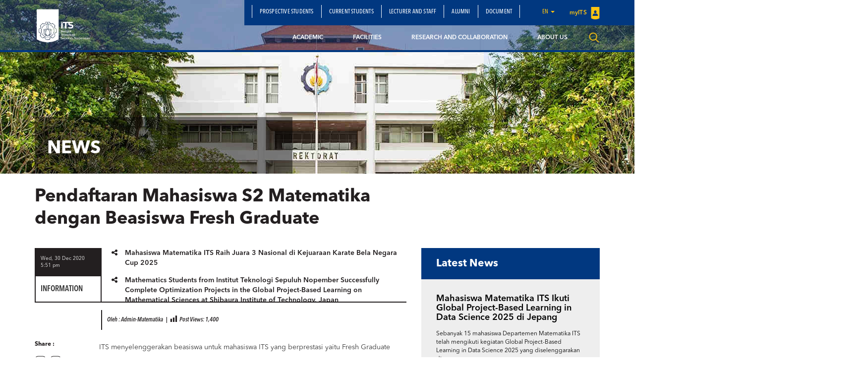

--- FILE ---
content_type: text/html; charset=UTF-8
request_url: https://www.its.ac.id/matematika/en/pendaftaran-mahasiswa-s2-matematika-dengan-beasiswa-fresh-graduate-2/
body_size: 14437
content:
<!DOCTYPE html>
<html lang="en">
<head>
    <meta charset="utf-8">
    <meta http-equiv="X-UA-Compatible" content="IE=edge">
    <meta name="viewport" content="width=device-width, initial-scale=1">
    <title>Pendaftaran Mahasiswa S2 Matematika dengan Beasiswa Fresh Graduate - Departemen Matematika ITS Departemen Matematika ITS -</title>
    <meta property="og:image" content="https://www.its.ac.id/matematika/wp-content/uploads/sites/42/2018/08/Beasiswa-1.jpg" />
    <meta name="format-detection" content="telephone=no" />
    <link rel="shortcut icon" href="https://www.its.ac.id/matematika/wp-content/themes/DepartmentITS/assets/img/favicon.png">
            <meta name='robots' content='index, follow, max-image-preview:large, max-snippet:-1, max-video-preview:-1' />
	<style>img:is([sizes="auto" i], [sizes^="auto," i]) { contain-intrinsic-size: 3000px 1500px }</style>
	    <script>
    window.chatbotConfig = {
        nonce: 'f80ad59515',
        ajaxUrl: 'https://www.its.ac.id/matematika/wp-admin/admin-ajax.php'
    };
    // console.log('Nonce loaded early:', window.chatbotConfig.nonce);
    </script>
    <link rel="alternate" href="https://www.its.ac.id/matematika/pendaftaran-mahasiswa-s2-matematika-dengan-beasiswa-fresh-graduate/" hreflang="id" />
<link rel="alternate" href="https://www.its.ac.id/matematika/en/pendaftaran-mahasiswa-s2-matematika-dengan-beasiswa-fresh-graduate-2/" hreflang="en" />

	<!-- This site is optimized with the Yoast SEO Premium plugin v26.2 (Yoast SEO v26.2) - https://yoast.com/wordpress/plugins/seo/ -->
	<meta name="description" content="ITS menyelenggerakan beasiswa untuk mahasiswa ITS yang berprestasi yaitu Fresh Graduate" />
	<link rel="canonical" href="https://www.its.ac.id/matematika/en/pendaftaran-mahasiswa-s2-matematika-dengan-beasiswa-fresh-graduate-2/" />
	<meta property="og:locale" content="en_US" />
	<meta property="og:locale:alternate" content="id_ID" />
	<meta property="og:type" content="article" />
	<meta property="og:title" content="Pendaftaran Mahasiswa S2 Matematika dengan Beasiswa Fresh Graduate" />
	<meta property="og:description" content="ITS menyelenggerakan beasiswa untuk mahasiswa ITS yang berprestasi yaitu Fresh Graduate" />
	<meta property="og:url" content="https://www.its.ac.id/matematika/en/pendaftaran-mahasiswa-s2-matematika-dengan-beasiswa-fresh-graduate-2/" />
	<meta property="og:site_name" content="Departemen Matematika ITS" />
	<meta property="article:published_time" content="2020-12-30T10:51:56+00:00" />
	<meta property="og:image" content="https://www.its.ac.id/matematika/wp-content/uploads/sites/42/2018/08/Beasiswa-1.jpg" />
	<meta property="og:image:width" content="2320" />
	<meta property="og:image:height" content="1550" />
	<meta property="og:image:type" content="image/jpeg" />
	<meta name="author" content="Admin-Matematika" />
	<meta name="twitter:card" content="summary_large_image" />
	<meta name="twitter:label1" content="Written by" />
	<meta name="twitter:data1" content="Admin-Matematika" />
	<meta name="twitter:label2" content="Est. reading time" />
	<meta name="twitter:data2" content="1 minute" />
	<script type="application/ld+json" class="yoast-schema-graph">{"@context":"https://schema.org","@graph":[{"@type":"WebPage","@id":"https://www.its.ac.id/matematika/en/pendaftaran-mahasiswa-s2-matematika-dengan-beasiswa-fresh-graduate-2/","url":"https://www.its.ac.id/matematika/en/pendaftaran-mahasiswa-s2-matematika-dengan-beasiswa-fresh-graduate-2/","name":"Pendaftaran Mahasiswa S2 Matematika dengan Beasiswa Fresh Graduate - Departemen Matematika ITS Departemen Matematika ITS -","isPartOf":{"@id":"https://www.its.ac.id/matematika/en/home/#website"},"primaryImageOfPage":{"@id":"https://www.its.ac.id/matematika/en/pendaftaran-mahasiswa-s2-matematika-dengan-beasiswa-fresh-graduate-2/#primaryimage"},"image":{"@id":"https://www.its.ac.id/matematika/en/pendaftaran-mahasiswa-s2-matematika-dengan-beasiswa-fresh-graduate-2/#primaryimage"},"thumbnailUrl":"https://www.its.ac.id/matematika/wp-content/uploads/sites/42/2018/08/Beasiswa-1.jpg","datePublished":"2020-12-30T10:51:56+00:00","author":{"@id":"https://www.its.ac.id/matematika/en/home/#/schema/person/dd82f416a8967f8adc60b945ebec57f0"},"description":"ITS menyelenggerakan beasiswa untuk mahasiswa ITS yang berprestasi yaitu Fresh Graduate","breadcrumb":{"@id":"https://www.its.ac.id/matematika/en/pendaftaran-mahasiswa-s2-matematika-dengan-beasiswa-fresh-graduate-2/#breadcrumb"},"inLanguage":"en-US","potentialAction":[{"@type":"ReadAction","target":["https://www.its.ac.id/matematika/en/pendaftaran-mahasiswa-s2-matematika-dengan-beasiswa-fresh-graduate-2/"]}]},{"@type":"ImageObject","inLanguage":"en-US","@id":"https://www.its.ac.id/matematika/en/pendaftaran-mahasiswa-s2-matematika-dengan-beasiswa-fresh-graduate-2/#primaryimage","url":"https://www.its.ac.id/matematika/wp-content/uploads/sites/42/2018/08/Beasiswa-1.jpg","contentUrl":"https://www.its.ac.id/matematika/wp-content/uploads/sites/42/2018/08/Beasiswa-1.jpg","width":2320,"height":1550},{"@type":"BreadcrumbList","@id":"https://www.its.ac.id/matematika/en/pendaftaran-mahasiswa-s2-matematika-dengan-beasiswa-fresh-graduate-2/#breadcrumb","itemListElement":[{"@type":"ListItem","position":1,"name":"Home","item":"https://www.its.ac.id/matematika/en/home/"},{"@type":"ListItem","position":2,"name":"Pendaftaran Mahasiswa S2 Matematika dengan Beasiswa Fresh Graduate"}]},{"@type":"WebSite","@id":"https://www.its.ac.id/matematika/en/home/#website","url":"https://www.its.ac.id/matematika/en/home/","name":"Departemen Matematika ITS","description":"Department of Mathematics ITS","alternateName":"Department of mathematics ITS","potentialAction":[{"@type":"SearchAction","target":{"@type":"EntryPoint","urlTemplate":"https://www.its.ac.id/matematika/en/home/?s={search_term_string}"},"query-input":{"@type":"PropertyValueSpecification","valueRequired":true,"valueName":"search_term_string"}}],"inLanguage":"en-US"},{"@type":"Person","@id":"https://www.its.ac.id/matematika/en/home/#/schema/person/dd82f416a8967f8adc60b945ebec57f0","name":"Admin-Matematika","image":{"@type":"ImageObject","inLanguage":"en-US","@id":"https://www.its.ac.id/matematika/en/home/#/schema/person/image/","url":"https://secure.gravatar.com/avatar/0f819f9e700d741d7f71c69b59adea47?s=96&d=mm&r=g","contentUrl":"https://secure.gravatar.com/avatar/0f819f9e700d741d7f71c69b59adea47?s=96&d=mm&r=g","caption":"Admin-Matematika"}}]}</script>
	<!-- / Yoast SEO Premium plugin. -->


<link rel="alternate" type="application/rss+xml" title="Departemen Matematika ITS &raquo; Feed" href="https://www.its.ac.id/matematika/en/feed/" />
<link rel="alternate" type="application/rss+xml" title="Departemen Matematika ITS &raquo; Comments Feed" href="https://www.its.ac.id/matematika/en/comments/feed/" />
<link rel="alternate" type="application/rss+xml" title="Departemen Matematika ITS &raquo; Pendaftaran Mahasiswa S2 Matematika dengan Beasiswa Fresh Graduate Comments Feed" href="https://www.its.ac.id/matematika/en/pendaftaran-mahasiswa-s2-matematika-dengan-beasiswa-fresh-graduate-2/feed/" />
<link rel='stylesheet' id='dashicons-css' href='https://www.its.ac.id/matematika/wp-includes/css/dashicons.min.css?ver=6.7.2' type='text/css' media='all' />
<link rel='stylesheet' id='post-views-counter-frontend-css' href='https://www.its.ac.id/matematika/wp-content/plugins/post-views-counter/css/frontend.min.css?ver=1.5.6' type='text/css' media='all' />
<link rel='stylesheet' id='chatbot-bundle-css' href='https://www.its.ac.id/matematika/wp-content/plugins/its-chatbot/assets/index-CJxHy5un.css?ver=1.0.0' type='text/css' media='all' />
<link rel='stylesheet' id='wp-block-library-css' href='https://www.its.ac.id/matematika/wp-includes/css/dist/block-library/style.min.css?ver=6.7.2' type='text/css' media='all' />
<style id='pdfemb-pdf-embedder-viewer-style-inline-css' type='text/css'>
.wp-block-pdfemb-pdf-embedder-viewer{max-width:none}

</style>
<style id='joinchat-button-style-inline-css' type='text/css'>
.wp-block-joinchat-button{border:none!important;text-align:center}.wp-block-joinchat-button figure{display:table;margin:0 auto;padding:0}.wp-block-joinchat-button figcaption{font:normal normal 400 .6em/2em var(--wp--preset--font-family--system-font,sans-serif);margin:0;padding:0}.wp-block-joinchat-button .joinchat-button__qr{background-color:#fff;border:6px solid #25d366;border-radius:30px;box-sizing:content-box;display:block;height:200px;margin:auto;overflow:hidden;padding:10px;width:200px}.wp-block-joinchat-button .joinchat-button__qr canvas,.wp-block-joinchat-button .joinchat-button__qr img{display:block;margin:auto}.wp-block-joinchat-button .joinchat-button__link{align-items:center;background-color:#25d366;border:6px solid #25d366;border-radius:30px;display:inline-flex;flex-flow:row nowrap;justify-content:center;line-height:1.25em;margin:0 auto;text-decoration:none}.wp-block-joinchat-button .joinchat-button__link:before{background:transparent var(--joinchat-ico) no-repeat center;background-size:100%;content:"";display:block;height:1.5em;margin:-.75em .75em -.75em 0;width:1.5em}.wp-block-joinchat-button figure+.joinchat-button__link{margin-top:10px}@media (orientation:landscape)and (min-height:481px),(orientation:portrait)and (min-width:481px){.wp-block-joinchat-button.joinchat-button--qr-only figure+.joinchat-button__link{display:none}}@media (max-width:480px),(orientation:landscape)and (max-height:480px){.wp-block-joinchat-button figure{display:none}}

</style>
<style id='classic-theme-styles-inline-css' type='text/css'>
/*! This file is auto-generated */
.wp-block-button__link{color:#fff;background-color:#32373c;border-radius:9999px;box-shadow:none;text-decoration:none;padding:calc(.667em + 2px) calc(1.333em + 2px);font-size:1.125em}.wp-block-file__button{background:#32373c;color:#fff;text-decoration:none}
</style>
<style id='global-styles-inline-css' type='text/css'>
:root{--wp--preset--aspect-ratio--square: 1;--wp--preset--aspect-ratio--4-3: 4/3;--wp--preset--aspect-ratio--3-4: 3/4;--wp--preset--aspect-ratio--3-2: 3/2;--wp--preset--aspect-ratio--2-3: 2/3;--wp--preset--aspect-ratio--16-9: 16/9;--wp--preset--aspect-ratio--9-16: 9/16;--wp--preset--color--black: #000000;--wp--preset--color--cyan-bluish-gray: #abb8c3;--wp--preset--color--white: #ffffff;--wp--preset--color--pale-pink: #f78da7;--wp--preset--color--vivid-red: #cf2e2e;--wp--preset--color--luminous-vivid-orange: #ff6900;--wp--preset--color--luminous-vivid-amber: #fcb900;--wp--preset--color--light-green-cyan: #7bdcb5;--wp--preset--color--vivid-green-cyan: #00d084;--wp--preset--color--pale-cyan-blue: #8ed1fc;--wp--preset--color--vivid-cyan-blue: #0693e3;--wp--preset--color--vivid-purple: #9b51e0;--wp--preset--gradient--vivid-cyan-blue-to-vivid-purple: linear-gradient(135deg,rgba(6,147,227,1) 0%,rgb(155,81,224) 100%);--wp--preset--gradient--light-green-cyan-to-vivid-green-cyan: linear-gradient(135deg,rgb(122,220,180) 0%,rgb(0,208,130) 100%);--wp--preset--gradient--luminous-vivid-amber-to-luminous-vivid-orange: linear-gradient(135deg,rgba(252,185,0,1) 0%,rgba(255,105,0,1) 100%);--wp--preset--gradient--luminous-vivid-orange-to-vivid-red: linear-gradient(135deg,rgba(255,105,0,1) 0%,rgb(207,46,46) 100%);--wp--preset--gradient--very-light-gray-to-cyan-bluish-gray: linear-gradient(135deg,rgb(238,238,238) 0%,rgb(169,184,195) 100%);--wp--preset--gradient--cool-to-warm-spectrum: linear-gradient(135deg,rgb(74,234,220) 0%,rgb(151,120,209) 20%,rgb(207,42,186) 40%,rgb(238,44,130) 60%,rgb(251,105,98) 80%,rgb(254,248,76) 100%);--wp--preset--gradient--blush-light-purple: linear-gradient(135deg,rgb(255,206,236) 0%,rgb(152,150,240) 100%);--wp--preset--gradient--blush-bordeaux: linear-gradient(135deg,rgb(254,205,165) 0%,rgb(254,45,45) 50%,rgb(107,0,62) 100%);--wp--preset--gradient--luminous-dusk: linear-gradient(135deg,rgb(255,203,112) 0%,rgb(199,81,192) 50%,rgb(65,88,208) 100%);--wp--preset--gradient--pale-ocean: linear-gradient(135deg,rgb(255,245,203) 0%,rgb(182,227,212) 50%,rgb(51,167,181) 100%);--wp--preset--gradient--electric-grass: linear-gradient(135deg,rgb(202,248,128) 0%,rgb(113,206,126) 100%);--wp--preset--gradient--midnight: linear-gradient(135deg,rgb(2,3,129) 0%,rgb(40,116,252) 100%);--wp--preset--font-size--small: 13px;--wp--preset--font-size--medium: 20px;--wp--preset--font-size--large: 36px;--wp--preset--font-size--x-large: 42px;--wp--preset--spacing--20: 0.44rem;--wp--preset--spacing--30: 0.67rem;--wp--preset--spacing--40: 1rem;--wp--preset--spacing--50: 1.5rem;--wp--preset--spacing--60: 2.25rem;--wp--preset--spacing--70: 3.38rem;--wp--preset--spacing--80: 5.06rem;--wp--preset--shadow--natural: 6px 6px 9px rgba(0, 0, 0, 0.2);--wp--preset--shadow--deep: 12px 12px 50px rgba(0, 0, 0, 0.4);--wp--preset--shadow--sharp: 6px 6px 0px rgba(0, 0, 0, 0.2);--wp--preset--shadow--outlined: 6px 6px 0px -3px rgba(255, 255, 255, 1), 6px 6px rgba(0, 0, 0, 1);--wp--preset--shadow--crisp: 6px 6px 0px rgba(0, 0, 0, 1);}:where(.is-layout-flex){gap: 0.5em;}:where(.is-layout-grid){gap: 0.5em;}body .is-layout-flex{display: flex;}.is-layout-flex{flex-wrap: wrap;align-items: center;}.is-layout-flex > :is(*, div){margin: 0;}body .is-layout-grid{display: grid;}.is-layout-grid > :is(*, div){margin: 0;}:where(.wp-block-columns.is-layout-flex){gap: 2em;}:where(.wp-block-columns.is-layout-grid){gap: 2em;}:where(.wp-block-post-template.is-layout-flex){gap: 1.25em;}:where(.wp-block-post-template.is-layout-grid){gap: 1.25em;}.has-black-color{color: var(--wp--preset--color--black) !important;}.has-cyan-bluish-gray-color{color: var(--wp--preset--color--cyan-bluish-gray) !important;}.has-white-color{color: var(--wp--preset--color--white) !important;}.has-pale-pink-color{color: var(--wp--preset--color--pale-pink) !important;}.has-vivid-red-color{color: var(--wp--preset--color--vivid-red) !important;}.has-luminous-vivid-orange-color{color: var(--wp--preset--color--luminous-vivid-orange) !important;}.has-luminous-vivid-amber-color{color: var(--wp--preset--color--luminous-vivid-amber) !important;}.has-light-green-cyan-color{color: var(--wp--preset--color--light-green-cyan) !important;}.has-vivid-green-cyan-color{color: var(--wp--preset--color--vivid-green-cyan) !important;}.has-pale-cyan-blue-color{color: var(--wp--preset--color--pale-cyan-blue) !important;}.has-vivid-cyan-blue-color{color: var(--wp--preset--color--vivid-cyan-blue) !important;}.has-vivid-purple-color{color: var(--wp--preset--color--vivid-purple) !important;}.has-black-background-color{background-color: var(--wp--preset--color--black) !important;}.has-cyan-bluish-gray-background-color{background-color: var(--wp--preset--color--cyan-bluish-gray) !important;}.has-white-background-color{background-color: var(--wp--preset--color--white) !important;}.has-pale-pink-background-color{background-color: var(--wp--preset--color--pale-pink) !important;}.has-vivid-red-background-color{background-color: var(--wp--preset--color--vivid-red) !important;}.has-luminous-vivid-orange-background-color{background-color: var(--wp--preset--color--luminous-vivid-orange) !important;}.has-luminous-vivid-amber-background-color{background-color: var(--wp--preset--color--luminous-vivid-amber) !important;}.has-light-green-cyan-background-color{background-color: var(--wp--preset--color--light-green-cyan) !important;}.has-vivid-green-cyan-background-color{background-color: var(--wp--preset--color--vivid-green-cyan) !important;}.has-pale-cyan-blue-background-color{background-color: var(--wp--preset--color--pale-cyan-blue) !important;}.has-vivid-cyan-blue-background-color{background-color: var(--wp--preset--color--vivid-cyan-blue) !important;}.has-vivid-purple-background-color{background-color: var(--wp--preset--color--vivid-purple) !important;}.has-black-border-color{border-color: var(--wp--preset--color--black) !important;}.has-cyan-bluish-gray-border-color{border-color: var(--wp--preset--color--cyan-bluish-gray) !important;}.has-white-border-color{border-color: var(--wp--preset--color--white) !important;}.has-pale-pink-border-color{border-color: var(--wp--preset--color--pale-pink) !important;}.has-vivid-red-border-color{border-color: var(--wp--preset--color--vivid-red) !important;}.has-luminous-vivid-orange-border-color{border-color: var(--wp--preset--color--luminous-vivid-orange) !important;}.has-luminous-vivid-amber-border-color{border-color: var(--wp--preset--color--luminous-vivid-amber) !important;}.has-light-green-cyan-border-color{border-color: var(--wp--preset--color--light-green-cyan) !important;}.has-vivid-green-cyan-border-color{border-color: var(--wp--preset--color--vivid-green-cyan) !important;}.has-pale-cyan-blue-border-color{border-color: var(--wp--preset--color--pale-cyan-blue) !important;}.has-vivid-cyan-blue-border-color{border-color: var(--wp--preset--color--vivid-cyan-blue) !important;}.has-vivid-purple-border-color{border-color: var(--wp--preset--color--vivid-purple) !important;}.has-vivid-cyan-blue-to-vivid-purple-gradient-background{background: var(--wp--preset--gradient--vivid-cyan-blue-to-vivid-purple) !important;}.has-light-green-cyan-to-vivid-green-cyan-gradient-background{background: var(--wp--preset--gradient--light-green-cyan-to-vivid-green-cyan) !important;}.has-luminous-vivid-amber-to-luminous-vivid-orange-gradient-background{background: var(--wp--preset--gradient--luminous-vivid-amber-to-luminous-vivid-orange) !important;}.has-luminous-vivid-orange-to-vivid-red-gradient-background{background: var(--wp--preset--gradient--luminous-vivid-orange-to-vivid-red) !important;}.has-very-light-gray-to-cyan-bluish-gray-gradient-background{background: var(--wp--preset--gradient--very-light-gray-to-cyan-bluish-gray) !important;}.has-cool-to-warm-spectrum-gradient-background{background: var(--wp--preset--gradient--cool-to-warm-spectrum) !important;}.has-blush-light-purple-gradient-background{background: var(--wp--preset--gradient--blush-light-purple) !important;}.has-blush-bordeaux-gradient-background{background: var(--wp--preset--gradient--blush-bordeaux) !important;}.has-luminous-dusk-gradient-background{background: var(--wp--preset--gradient--luminous-dusk) !important;}.has-pale-ocean-gradient-background{background: var(--wp--preset--gradient--pale-ocean) !important;}.has-electric-grass-gradient-background{background: var(--wp--preset--gradient--electric-grass) !important;}.has-midnight-gradient-background{background: var(--wp--preset--gradient--midnight) !important;}.has-small-font-size{font-size: var(--wp--preset--font-size--small) !important;}.has-medium-font-size{font-size: var(--wp--preset--font-size--medium) !important;}.has-large-font-size{font-size: var(--wp--preset--font-size--large) !important;}.has-x-large-font-size{font-size: var(--wp--preset--font-size--x-large) !important;}
:where(.wp-block-post-template.is-layout-flex){gap: 1.25em;}:where(.wp-block-post-template.is-layout-grid){gap: 1.25em;}
:where(.wp-block-columns.is-layout-flex){gap: 2em;}:where(.wp-block-columns.is-layout-grid){gap: 2em;}
:root :where(.wp-block-pullquote){font-size: 1.5em;line-height: 1.6;}
</style>
<link rel='stylesheet' id='js_composer_front-css' href='https://www.its.ac.id/matematika/wp-content/plugins/js_composer/assets/css/js_composer.min.css?ver=5.1.1' type='text/css' media='all' />
<link rel='stylesheet' id='bootstrap-css' href='https://www.its.ac.id/matematika/wp-content/themes/DepartmentITS/assets/css/bootstrap.min.css?ver=3.3.7' type='text/css' media='all' />
<link rel='stylesheet' id='owl-carousel-css' href='https://www.its.ac.id/matematika/wp-content/themes/DepartmentITS/assets/css/owl.carousel.css?ver=1.0.0' type='text/css' media='all' />
<link rel='stylesheet' id='owl-theme-css' href='https://www.its.ac.id/matematika/wp-content/themes/DepartmentITS/assets/css/owl.theme.css?ver=1.0.0' type='text/css' media='all' />
<link rel='stylesheet' id='basic-style-css' href='https://www.its.ac.id/matematika/wp-content/themes/DepartmentITS/assets/css/style.css?ver=1.0.0' type='text/css' media='all' />
<link rel='stylesheet' id='news-style-css' href='https://www.its.ac.id/matematika/wp-content/themes/DepartmentITS/assets/css/news.css?ver=1.0.0' type='text/css' media='all' />
<link rel='stylesheet' id='global-style-css' href='https://www.its.ac.id/matematika/wp-content/themes/DepartmentITS/assets/css/style-global.css?ver=1.0.0' type='text/css' media='all' />
<link rel='stylesheet' id='vc-custom-style-css' href='https://www.its.ac.id/matematika/wp-content/themes/DepartmentITS/assets/css/vc-custom-components.css?ver=1.0.0' type='text/css' media='all' />
<link rel='stylesheet' id='font-awesome-css' href='https://www.its.ac.id/matematika/wp-content/plugins/js_composer/assets/lib/bower/font-awesome/css/font-awesome.min.css?ver=5.1.1' type='text/css' media='all' />
<link rel='stylesheet' id='fancybox-css' href='https://www.its.ac.id/matematika/wp-content/themes/DepartmentITS/assets/css/jquery.fancybox.min.css?ver=3.1.20' type='text/css' media='all' />
<link rel='stylesheet' id='animate-css' href='https://www.its.ac.id/matematika/wp-content/themes/DepartmentITS/assets/css/animate.min.css?ver=3.5.1' type='text/css' media='all' />
<link rel='stylesheet' id='its-css' href='https://www.its.ac.id/matematika/wp-content/themes/DepartmentITS/assets/css/its.css?ver=1.0.0' type='text/css' media='all' />
<link rel='stylesheet' id='its-spacing-css' href='https://www.its.ac.id/matematika/wp-content/themes/DepartmentITS/assets/css/its-spacing.css?ver=1.0.0' type='text/css' media='all' />
<link rel='stylesheet' id='its-text-css' href='https://www.its.ac.id/matematika/wp-content/themes/DepartmentITS/assets/css/its-text.css?ver=1.0.0' type='text/css' media='all' />
<link rel='stylesheet' id='wp-pagenavi-css' href='https://www.its.ac.id/matematika/wp-content/plugins/wp-pagenavi/pagenavi-css.css?ver=2.70' type='text/css' media='all' />
<link rel='stylesheet' id='tablepress-default-css' href='https://www.its.ac.id/matematika/wp-content/plugins/tablepress/css/build/default.css?ver=3.1' type='text/css' media='all' />
<link rel='stylesheet' id='js_composer_custom_css-css' href='//www.its.ac.id/matematika/wp-content/uploads/sites/42/js_composer/custom.css?ver=5.1.1' type='text/css' media='all' />
<link rel='stylesheet' id='ms_global_search_css_style-css' href='https://www.its.ac.id/matematika/wp-content/plugins/multisite-global-search/style.css?ver=6.7.2' type='text/css' media='all' />
<script type="text/javascript" src="https://www.its.ac.id/matematika/wp-includes/js/jquery/jquery.min.js?ver=3.7.1" id="jquery-core-js"></script>
<script type="text/javascript" src="https://www.its.ac.id/matematika/wp-includes/js/jquery/jquery-migrate.min.js?ver=3.4.1" id="jquery-migrate-js"></script>
<link rel="https://api.w.org/" href="https://www.its.ac.id/matematika/wp-json/" /><link rel="alternate" title="JSON" type="application/json" href="https://www.its.ac.id/matematika/wp-json/wp/v2/posts/7282" /><link rel="EditURI" type="application/rsd+xml" title="RSD" href="https://www.its.ac.id/matematika/xmlrpc.php?rsd" />
<link rel='shortlink' href='https://www.its.ac.id/matematika/?p=7282' />
<link rel="alternate" title="oEmbed (JSON)" type="application/json+oembed" href="https://www.its.ac.id/matematika/wp-json/oembed/1.0/embed?url=https%3A%2F%2Fwww.its.ac.id%2Fmatematika%2Fen%2Fpendaftaran-mahasiswa-s2-matematika-dengan-beasiswa-fresh-graduate-2%2F" />
<link rel="alternate" title="oEmbed (XML)" type="text/xml+oembed" href="https://www.its.ac.id/matematika/wp-json/oembed/1.0/embed?url=https%3A%2F%2Fwww.its.ac.id%2Fmatematika%2Fen%2Fpendaftaran-mahasiswa-s2-matematika-dengan-beasiswa-fresh-graduate-2%2F&#038;format=xml" />
<!-- HFCM by 99 Robots - Snippet # 1: Google Analytics Matematika -->
<!-- Google tag (gtag.js) -->
<script async src="https://www.googletagmanager.com/gtag/js?id=G-NY7148TMPD"></script>
<script>
  window.dataLayer = window.dataLayer || [];
  function gtag(){dataLayer.push(arguments);}
  gtag('js', new Date());

  gtag('config', 'G-NY7148TMPD');
</script>
<!-- /end HFCM by 99 Robots -->
<meta http-equiv="X-Content-Type-Options" content="nosniff">
<!-- Analytics by WP Statistics - https://wp-statistics.com -->
<meta name="generator" content="Powered by Visual Composer - drag and drop page builder for WordPress."/>
<!--[if lte IE 9]><link rel="stylesheet" type="text/css" href="https://www.its.ac.id/matematika/wp-content/plugins/js_composer/assets/css/vc_lte_ie9.min.css" media="screen"><![endif]--><noscript><style>.lazyload[data-src]{display:none !important;}</style></noscript><style>.lazyload{background-image:none !important;}.lazyload:before{background-image:none !important;}</style><link rel="icon" href="https://www.its.ac.id/matematika/wp-content/uploads/sites/42/2018/03/cropped-logo_matematika-its-1-32x32.png" sizes="32x32" />
<link rel="icon" href="https://www.its.ac.id/matematika/wp-content/uploads/sites/42/2018/03/cropped-logo_matematika-its-1-192x192.png" sizes="192x192" />
<link rel="apple-touch-icon" href="https://www.its.ac.id/matematika/wp-content/uploads/sites/42/2018/03/cropped-logo_matematika-its-1-180x180.png" />
<meta name="msapplication-TileImage" content="https://www.its.ac.id/matematika/wp-content/uploads/sites/42/2018/03/cropped-logo_matematika-its-1-270x270.png" />
<noscript><style> .wpb_animate_when_almost_visible { opacity: 1; }</style></noscript></head>
<body class="post-template-default single single-post postid-7282 single-format-standard wpb-js-composer js-comp-ver-5.1.1 vc_responsive">
<div class="section-menu">
    <nav class="navbar navbar-default">
        <div class="container container-header">
            <div class="navbar-header">
                <button type="button" class="navbar-toggle collapsed" data-toggle="collapse" data-target="#bs-example-navbar-collapse-1" aria-expanded="false">
                    <span class="sr-only">Toggle navigation</span>
                    <span class="icon-bar"></span>
                    <span class="icon-bar"></span>
                    <span class="icon-bar"></span>
                </button>
                <a class="navbar-brand" href="https://www.its.ac.id/matematika/">
                    <img src="[data-uri]" class="logo lazyload" data-src="https://www.its.ac.id/matematika/wp-content/themes/DepartmentITS/assets/img/logo.png" decoding="async" data-eio-rwidth="1400" data-eio-rheight="902"><noscript><img src="https://www.its.ac.id/matematika/wp-content/themes/DepartmentITS/assets/img/logo.png" class="logo" data-eio="l"></noscript>
                </a>
<!--                <a class="navbar-brand second" href="--><!--">-->
<!--                    <img src="[data-uri]" class="logo lazyload" data-src="http://--!--" decoding="async"><noscript><img src="--><!--" class="logo" data-eio="l"></noscript>-->
<!--                </a>-->
            </div>

            <div class="collapse navbar-collapse" id="bs-example-navbar-collapse-1">
                <div class="clearfix">
                    <ul id="menu-menu-duaenglish" class="nav navbar-nav secondary-top-menu"><li id="menu-item-3095" class="menu-item menu-item-type-post_type menu-item-object-page menu-item-3095"><a href="https://www.its.ac.id/matematika/en/prospective-students/">Prospective Students</a></li>
<li id="menu-item-3096" class="menu-item menu-item-type-post_type menu-item-object-page menu-item-3096"><a href="https://www.its.ac.id/matematika/en/student/">Current Students</a></li>
<li id="menu-item-3097" class="menu-item menu-item-type-post_type menu-item-object-page menu-item-3097"><a href="https://www.its.ac.id/matematika/en/lecturer-and-staff/">Lecturer and Staff</a></li>
<li id="menu-item-3129" class="menu-item menu-item-type-post_type menu-item-object-page menu-item-3129"><a href="https://www.its.ac.id/matematika/en/alumni-2/">Alumni</a></li>
<li id="menu-item-6693" class="menu-item menu-item-type-post_type menu-item-object-page menu-item-6693"><a href="https://www.its.ac.id/matematika/en/document/">Document</a></li>
<li class="dropdown dropdown-language-main ">
                        <a href="#" class="dropdown-toggle" data-toggle="dropdown" role="button" aria-haspopup="true" aria-expanded="false">en <span class="caret"></span></a>
                        <ul class="dropdown-menu dropdown-language">
                            <li><a href="https://www.its.ac.id/matematika/pendaftaran-mahasiswa-s2-matematika-dengan-beasiswa-fresh-graduate/" >Bahasa Indonesia</a></li><li><a href="javascript:;">English</a></li>
                        </ul>
                    </li>
                    <li class="login">
                        <a href="https://my.its.ac.id/" target="_blank">
                            myITS <img src="[data-uri]" data-src="https://www.its.ac.id/matematika/wp-content/themes/DepartmentITS/assets/img/icons/logo-login.png" decoding="async" class="lazyload" data-eio-rwidth="18" data-eio-rheight="25"><noscript><img src="https://www.its.ac.id/matematika/wp-content/themes/DepartmentITS/assets/img/icons/logo-login.png" data-eio="l"></noscript>
                        </a>
                    </li></ul>                </div>
                <ul id="menu-menu-utama-english" class="nav navbar-nav main-menu pull-right"><li id="menu-item-3092" class="menu-item menu-item-type-post_type menu-item-object-page menu-item-has-children menu-item-3092 dropdown mega-dropdown"><a title="Academic" href="https://www.its.ac.id/matematika/en/academic/" data-toggle="dropdown" class="dropdown-toggle disabled" aria-haspopup="true">Academic </a> <div class="submenu-plus visible-xs"><i class="fa fa-plus" aria-hidden="true"></i></div>
<ul role="menu" class=" dropdown-menu mega-dropdown-menu">
								<div class="container">

									<div class="row">

										<div class="container-sub-mega-menu">

											<div class="menu-mega">
	<li id="menu-item-3106" class="menu-item menu-item-type-post_type menu-item-object-page menu-item-3106"><a title="Study Program" href="https://www.its.ac.id/matematika/en/academic/study-program/">Study Program</a></li>
	<li id="menu-item-3107" class="menu-item menu-item-type-post_type menu-item-object-page menu-item-3107"><a title="Regulations and Information" href="https://www.its.ac.id/matematika/en/academic/regulations-and-information/">Regulations and Information</a></li>
	<li id="menu-item-9411" class="menu-item menu-item-type-post_type menu-item-object-page menu-item-9411"><a title="Merdeka Belajar Kampus Merdeka" href="https://www.its.ac.id/matematika/en/academic/merdeka-belajar-kampus-merdeka2/">Merdeka Belajar Kampus Merdeka</a></li>
</ul>
</li>
<li id="menu-item-3093" class="menu-item menu-item-type-post_type menu-item-object-page menu-item-has-children menu-item-3093 dropdown mega-dropdown"><a title="Facilities" href="https://www.its.ac.id/matematika/en/facilities/" data-toggle="dropdown" class="dropdown-toggle disabled" aria-haspopup="true">Facilities </a> <div class="submenu-plus visible-xs"><i class="fa fa-plus" aria-hidden="true"></i></div>
<ul role="menu" class=" dropdown-menu mega-dropdown-menu">
								<div class="container">

									<div class="row">

										<div class="container-sub-mega-menu">

											<div class="menu-mega">
	<li id="menu-item-3110" class="menu-item menu-item-type-post_type menu-item-object-page menu-item-3110"><a title="Laboratories" href="https://www.its.ac.id/matematika/en/facilities/laboratory/">Laboratories</a></li>
	<li id="menu-item-3112" class="menu-item menu-item-type-post_type menu-item-object-page menu-item-3112"><a title="Library" href="https://www.its.ac.id/matematika/en/facilities/library/">Library</a></li>
	<li id="menu-item-3111" class="menu-item menu-item-type-post_type menu-item-object-page menu-item-3111"><a title="Classrooms" href="https://www.its.ac.id/matematika/en/facilities/class/">Classrooms</a></li>
	<li id="menu-item-3420" class="menu-item menu-item-type-post_type menu-item-object-page menu-item-3420"><a title="Seminar Room" href="https://www.its.ac.id/matematika/en/facilities/seminar-room/">Seminar Room</a></li>
	<li id="menu-item-7591" class="menu-item menu-item-type-post_type menu-item-object-page menu-item-7591"><a title="Occupational Safety and Health" href="https://www.its.ac.id/matematika/en/facilities/occupational-safety-and-health/">Occupational Safety and Health</a></li>
</ul>
</li>
<li id="menu-item-3103" class="menu-item menu-item-type-post_type menu-item-object-page menu-item-has-children menu-item-3103 dropdown mega-dropdown"><a title="Research and Collaboration" href="https://www.its.ac.id/matematika/en/research-and-collaboration/" data-toggle="dropdown" class="dropdown-toggle disabled" aria-haspopup="true">Research and Collaboration </a> <div class="submenu-plus visible-xs"><i class="fa fa-plus" aria-hidden="true"></i></div>
<ul role="menu" class=" dropdown-menu mega-dropdown-menu">
								<div class="container">

									<div class="row">

										<div class="container-sub-mega-menu">

											<div class="menu-mega">
	<li id="menu-item-3114" class="menu-item menu-item-type-post_type menu-item-object-page menu-item-3114"><a title="Research Areas" href="https://www.its.ac.id/matematika/en/research-and-collaboration/research-areas/">Research Areas</a></li>
	<li id="menu-item-3115" class="menu-item menu-item-type-post_type menu-item-object-page menu-item-3115"><a title="Scientific Publication" href="https://www.its.ac.id/matematika/en/research-and-collaboration/scientific-publication/">Scientific Publication</a></li>
	<li id="menu-item-3116" class="menu-item menu-item-type-post_type menu-item-object-page menu-item-3116"><a title="Collaborations" href="https://www.its.ac.id/matematika/en/research-and-collaboration/collaboration/">Collaborations</a></li>
	<li id="menu-item-3209" class="menu-item menu-item-type-post_type menu-item-object-page menu-item-3209"><a title="Conference" href="https://www.its.ac.id/matematika/en/research-and-collaboration/conference/">Conference</a></li>
	<li id="menu-item-3210" class="menu-item menu-item-type-post_type menu-item-object-page menu-item-3210"><a title="Scientific Journals" href="https://www.its.ac.id/matematika/en/research-and-collaboration/scientific-journals/">Scientific Journals</a></li>
</ul>
</li>
<li id="menu-item-3104" class="menu-item menu-item-type-post_type menu-item-object-page menu-item-has-children menu-item-3104 dropdown mega-dropdown"><a title="About Us" href="https://www.its.ac.id/matematika/en/about-us/" data-toggle="dropdown" class="dropdown-toggle disabled" aria-haspopup="true">About Us </a> <div class="submenu-plus visible-xs"><i class="fa fa-plus" aria-hidden="true"></i></div>
<ul role="menu" class=" dropdown-menu mega-dropdown-menu">
								<div class="container">

									<div class="row">

										<div class="container-sub-mega-menu">

											<div class="menu-mega">
	<li id="menu-item-3217" class="menu-item menu-item-type-post_type menu-item-object-page menu-item-3217"><a title="Greeting From Head of Department" href="https://www.its.ac.id/matematika/en/about-us/greeting-from-head-of-department/">Greeting From Head of Department</a></li>
	<li id="menu-item-3120" class="menu-item menu-item-type-post_type menu-item-object-page menu-item-3120"><a title="Vision and Mission" href="https://www.its.ac.id/matematika/en/about-us/vision-and-mission/">Vision and Mission</a></li>
	<li id="menu-item-3121" class="menu-item menu-item-type-post_type menu-item-object-page menu-item-3121"><a title="Certificate and Accreditation" href="https://www.its.ac.id/matematika/en/about-us/certificate-and-accreditation/">Certificate and Accreditation</a></li>
	<li id="menu-item-3122" class="menu-item menu-item-type-post_type menu-item-object-page menu-item-3122"><a title="Cooperation" href="https://www.its.ac.id/matematika/en/about-us/cooperation/">Cooperation</a></li>
	<li id="menu-item-3123" class="menu-item menu-item-type-post_type menu-item-object-page menu-item-3123"><a title="History" href="https://www.its.ac.id/matematika/en/about-us/history/">History</a></li>
	<li id="menu-item-3124" class="menu-item menu-item-type-post_type menu-item-object-page menu-item-3124"><a title="Department in Numbers" href="https://www.its.ac.id/matematika/en/about-us/department-in-numbers/">Department in Numbers</a></li>
	<li id="menu-item-3125" class="menu-item menu-item-type-post_type menu-item-object-page menu-item-3125"><a title="Achievements" href="https://www.its.ac.id/matematika/en/about-us/achievements/">Achievements</a></li>
</ul>
</li>
</ul>            </div>
                        <div class="seaching-container">
                <a href="javascript:;" class="show-searching">
                    <img src="[data-uri]" data-src="https://www.its.ac.id/matematika/wp-content/themes/DepartmentITS/assets/img/icons/ic_search_yellow.png" decoding="async" class="lazyload" data-eio-rwidth="24" data-eio-rheight="24"><noscript><img src="https://www.its.ac.id/matematika/wp-content/themes/DepartmentITS/assets/img/icons/ic_search_yellow.png" data-eio="l"></noscript>
                </a>
                <a href="javascript:;" class="hide-searching" style="display: none;">
                    <img src="[data-uri]" data-src="https://www.its.ac.id/matematika/wp-content/themes/DepartmentITS/assets/img/icons/ic_close_yellow.png" decoding="async" class="lazyload" data-eio-rwidth="24" data-eio-rheight="24"><noscript><img src="https://www.its.ac.id/matematika/wp-content/themes/DepartmentITS/assets/img/icons/ic_close_yellow.png" data-eio="l"></noscript>
                </a>
            </div>
                    </div>
    </nav>
</div>
<div class="sc_search" style="display: none;">
    <form action="Select a page:" id="search-form" method="get">
        <div id="custom-search-input">
            <div class="input-group">
                <input type="text" class="search-query form-control" name="mssearch" id="mssearch" placeholder="Type keywords..."/>
                <input type="hidden" id="_" name="msp" value="1">
                <input type="hidden" id="ms-global-search_221273546" name="mswhere" value="all">
                <span class="input-group-btn">
                    <button class="btn btn-danger" type="submit">
                        <img src="[data-uri]" data-src="https://www.its.ac.id/matematika/wp-content/themes/DepartmentITS/assets/img/icons/ic_search_blue.png" decoding="async" class="lazyload" data-eio-rwidth="24" data-eio-rheight="24"><noscript><img src="https://www.its.ac.id/matematika/wp-content/themes/DepartmentITS/assets/img/icons/ic_search_blue.png" data-eio="l"></noscript>
                    </button>
                </span>
            </div>
        </div>
    </form>
</div>

    <header class="header-img" style="background:url('https://www.its.ac.id/matematika/wp-content/themes/DepartmentITS/assets/img/slider-1.jpg'); background-size:cover;">
        <div class="container">
            <div class="row">
                <div class="col-sm-6 col-left-padding-50">
                    <div class="headtitle">
                        <h2 class="title">News</h2>
                    </div>
                </div>
            </div>
        </div>
    </header>
    <div class="section_single">
        <div class="container">
            <div class="row">
                <div class="col-sm-8">
                    <div class="title-news">
                        <h1>
                            Pendaftaran Mahasiswa S2 Matematika dengan Beasiswa Fresh Graduate                        </h1>
                    </div>
                </div>
            </div>
            <div class="row">
                <div class="col-sm-8">
                    <div class="box-category">
                        <div class="date-container">
                            <div class="date">Wed, 30 Dec 2020</div>
                            <div class="time">5:51 pm</div>
                        </div>
                        <div class="category-container">
                            <h6>Information</h6>
                        </div>
                    </div>
                    <div class="container-another-news">
                                                                                <ul>
                                                                    <li>
                                        <div class="share-another-news share">
                                            <a href="javscript:;">
                                                <i class="fa fa-share-alt" aria-hidden="true"></i>
                                                <div class="share-div share-div-single">
                                                    <ul class="sosmed">
                                                        <li>
                                                            <a href="javascript:;" onclick="window.open('https://www.facebook.com/sharer.php?u=https://www.its.ac.id/matematika/en/mahasiswa-matematika-its-raih-juara-3-nasional-di-kejuaraan-karate-bela-negara-cup-2025-2/', 'newwindow', 'width=500, height=500'); return false;">
                                                                <img src="[data-uri]" data-src="https://www.its.ac.id/matematika/wp-content/themes/DepartmentITS/assets/img/ic_share_facebook.png" decoding="async" class="lazyload" data-eio-rwidth="23" data-eio-rheight="24"><noscript><img src="https://www.its.ac.id/matematika/wp-content/themes/DepartmentITS/assets/img/ic_share_facebook.png" data-eio="l"></noscript>
                                                            </a>
                                                        </li>
                                                        <li>
                                                            <a href="javascript:;" onclick="window.open('http://twitter.com/share?url=https://www.its.ac.id/matematika/en/mahasiswa-matematika-its-raih-juara-3-nasional-di-kejuaraan-karate-bela-negara-cup-2025-2/&text=Mahasiswa Matematika ITS Raih Juara 3 Nasional di Kejuaraan Karate Bela Negara Cup 2025', 'newwindow', 'width=500, height=500'); return false;">
                                                                <img src="[data-uri]" data-src="https://www.its.ac.id/matematika/wp-content/themes/DepartmentITS/assets/img/ic_share_twitter.png" decoding="async" class="lazyload" data-eio-rwidth="24" data-eio-rheight="24"><noscript><img src="https://www.its.ac.id/matematika/wp-content/themes/DepartmentITS/assets/img/ic_share_twitter.png" data-eio="l"></noscript>
                                                            </a>
                                                        </li>
                                                        <li>
                                                            <a href="http://line.me/R/msg/text/?https://www.its.ac.id/matematika/en/mahasiswa-matematika-its-raih-juara-3-nasional-di-kejuaraan-karate-bela-negara-cup-2025-2/ - Mahasiswa Matematika ITS Raih Juara 3 Nasional di Kejuaraan Karate Bela Negara Cup 2025">
                                                                <img src="[data-uri]" data-src="https://www.its.ac.id/matematika/wp-content/themes/DepartmentITS/assets/img/ic_share_line.png" decoding="async" class="lazyload" data-eio-rwidth="24" data-eio-rheight="24"><noscript><img src="https://www.its.ac.id/matematika/wp-content/themes/DepartmentITS/assets/img/ic_share_line.png" data-eio="l"></noscript>
                                                            </a>
                                                        </li>
                                                        <li>
                                                            <a href="whatsapp://send?text=https://www.its.ac.id/matematika/en/mahasiswa-matematika-its-raih-juara-3-nasional-di-kejuaraan-karate-bela-negara-cup-2025-2/ - Mahasiswa Matematika ITS Raih Juara 3 Nasional di Kejuaraan Karate Bela Negara Cup 2025">
                                                                <img src="[data-uri]" data-src="https://www.its.ac.id/matematika/wp-content/themes/DepartmentITS/assets/img/ic_share_wa.png" decoding="async" class="lazyload" data-eio-rwidth="23" data-eio-rheight="24"><noscript><img src="https://www.its.ac.id/matematika/wp-content/themes/DepartmentITS/assets/img/ic_share_wa.png" data-eio="l"></noscript>
                                                            </a>
                                                        </li>
                                                        <li>
                                                            <a href="javascript:;" onclick="window.open('https://plus.google.com/share?url=https://www.its.ac.id/matematika/en/mahasiswa-matematika-its-raih-juara-3-nasional-di-kejuaraan-karate-bela-negara-cup-2025-2/', 'newwindow', 'width=500, height=500'); return false;">
                                                                <img src="[data-uri]" data-src="https://www.its.ac.id/matematika/wp-content/themes/DepartmentITS/assets/img/ic_share_g_plus.png" decoding="async" class="lazyload" data-eio-rwidth="23" data-eio-rheight="24"><noscript><img src="https://www.its.ac.id/matematika/wp-content/themes/DepartmentITS/assets/img/ic_share_g_plus.png" data-eio="l"></noscript>
                                                            </a>
                                                        </li>
                                                    </ul>
                                                </div>
                                            </a>
                                        </div>
                                        <div class="content-another">
                                            <a href="https://www.its.ac.id/matematika/en/mahasiswa-matematika-its-raih-juara-3-nasional-di-kejuaraan-karate-bela-negara-cup-2025-2/">
                                                Mahasiswa Matematika ITS Raih Juara 3 Nasional di Kejuaraan Karate Bela Negara Cup 2025                                            </a>
                                        </div>
                                    </li>
                                                                    <li>
                                        <div class="share-another-news share">
                                            <a href="javscript:;">
                                                <i class="fa fa-share-alt" aria-hidden="true"></i>
                                                <div class="share-div share-div-single">
                                                    <ul class="sosmed">
                                                        <li>
                                                            <a href="javascript:;" onclick="window.open('https://www.facebook.com/sharer.php?u=https://www.its.ac.id/matematika/en/global-project-based-learning-on-mathematical-sciences-2/', 'newwindow', 'width=500, height=500'); return false;">
                                                                <img src="[data-uri]" data-src="https://www.its.ac.id/matematika/wp-content/themes/DepartmentITS/assets/img/ic_share_facebook.png" decoding="async" class="lazyload" data-eio-rwidth="23" data-eio-rheight="24"><noscript><img src="https://www.its.ac.id/matematika/wp-content/themes/DepartmentITS/assets/img/ic_share_facebook.png" data-eio="l"></noscript>
                                                            </a>
                                                        </li>
                                                        <li>
                                                            <a href="javascript:;" onclick="window.open('http://twitter.com/share?url=https://www.its.ac.id/matematika/en/global-project-based-learning-on-mathematical-sciences-2/&text=Mathematics Students from Institut Teknologi Sepuluh Nopember Successfully Complete Optimization Projects in the Global Project-Based Learning on Mathematical Sciences at Shibaura Institute of Technology, Japan', 'newwindow', 'width=500, height=500'); return false;">
                                                                <img src="[data-uri]" data-src="https://www.its.ac.id/matematika/wp-content/themes/DepartmentITS/assets/img/ic_share_twitter.png" decoding="async" class="lazyload" data-eio-rwidth="24" data-eio-rheight="24"><noscript><img src="https://www.its.ac.id/matematika/wp-content/themes/DepartmentITS/assets/img/ic_share_twitter.png" data-eio="l"></noscript>
                                                            </a>
                                                        </li>
                                                        <li>
                                                            <a href="http://line.me/R/msg/text/?https://www.its.ac.id/matematika/en/global-project-based-learning-on-mathematical-sciences-2/ - Mathematics Students from Institut Teknologi Sepuluh Nopember Successfully Complete Optimization Projects in the Global Project-Based Learning on Mathematical Sciences at Shibaura Institute of Technology, Japan">
                                                                <img src="[data-uri]" data-src="https://www.its.ac.id/matematika/wp-content/themes/DepartmentITS/assets/img/ic_share_line.png" decoding="async" class="lazyload" data-eio-rwidth="24" data-eio-rheight="24"><noscript><img src="https://www.its.ac.id/matematika/wp-content/themes/DepartmentITS/assets/img/ic_share_line.png" data-eio="l"></noscript>
                                                            </a>
                                                        </li>
                                                        <li>
                                                            <a href="whatsapp://send?text=https://www.its.ac.id/matematika/en/global-project-based-learning-on-mathematical-sciences-2/ - Mathematics Students from Institut Teknologi Sepuluh Nopember Successfully Complete Optimization Projects in the Global Project-Based Learning on Mathematical Sciences at Shibaura Institute of Technology, Japan">
                                                                <img src="[data-uri]" data-src="https://www.its.ac.id/matematika/wp-content/themes/DepartmentITS/assets/img/ic_share_wa.png" decoding="async" class="lazyload" data-eio-rwidth="23" data-eio-rheight="24"><noscript><img src="https://www.its.ac.id/matematika/wp-content/themes/DepartmentITS/assets/img/ic_share_wa.png" data-eio="l"></noscript>
                                                            </a>
                                                        </li>
                                                        <li>
                                                            <a href="javascript:;" onclick="window.open('https://plus.google.com/share?url=https://www.its.ac.id/matematika/en/global-project-based-learning-on-mathematical-sciences-2/', 'newwindow', 'width=500, height=500'); return false;">
                                                                <img src="[data-uri]" data-src="https://www.its.ac.id/matematika/wp-content/themes/DepartmentITS/assets/img/ic_share_g_plus.png" decoding="async" class="lazyload" data-eio-rwidth="23" data-eio-rheight="24"><noscript><img src="https://www.its.ac.id/matematika/wp-content/themes/DepartmentITS/assets/img/ic_share_g_plus.png" data-eio="l"></noscript>
                                                            </a>
                                                        </li>
                                                    </ul>
                                                </div>
                                            </a>
                                        </div>
                                        <div class="content-another">
                                            <a href="https://www.its.ac.id/matematika/en/global-project-based-learning-on-mathematical-sciences-2/">
                                                Mathematics Students from Institut Teknologi Sepuluh Nopember Successfully Complete Optimization Projects in the Global Project-Based Learning on Mathematical Sciences at Shibaura Institute of Technology, Japan                                            </a>
                                        </div>
                                    </li>
                                                            </ul>
                                                                        </div>
                    <div class="row">
                        <div class="col-sm-2">
                            <div class="news-share">
                                <div class="clear">Share :</div>
                                <ul>
                                    <li>
                                        <a href="javascript:;" onclick="window.open('https://www.facebook.com/sharer.php?u=https://www.its.ac.id/matematika/en/pendaftaran-mahasiswa-s2-matematika-dengan-beasiswa-fresh-graduate-2/', 'newwindow', 'width=500, height=500'); return false;">
                                            <img src="[data-uri]" data-src="https://www.its.ac.id/matematika/wp-content/themes/DepartmentITS/assets/img/ic_share_facebook.png" decoding="async" class="lazyload" data-eio-rwidth="23" data-eio-rheight="24"><noscript><img src="https://www.its.ac.id/matematika/wp-content/themes/DepartmentITS/assets/img/ic_share_facebook.png" data-eio="l"></noscript>
                                        </a>
                                    </li>
                                    <li>
                                        <a href="javascript:;" onclick="window.open('http://twitter.com/share?url=https://www.its.ac.id/matematika/en/pendaftaran-mahasiswa-s2-matematika-dengan-beasiswa-fresh-graduate-2/&text=Pendaftaran Mahasiswa S2 Matematika dengan Beasiswa Fresh Graduate', 'newwindow', 'width=500, height=500'); return false;">
                                            <img src="[data-uri]" data-src="https://www.its.ac.id/matematika/wp-content/themes/DepartmentITS/assets/img/ic_share_twitter.png" decoding="async" class="lazyload" data-eio-rwidth="24" data-eio-rheight="24"><noscript><img src="https://www.its.ac.id/matematika/wp-content/themes/DepartmentITS/assets/img/ic_share_twitter.png" data-eio="l"></noscript>
                                        </a>
                                    </li>
                                    <li>
                                        <a href="http://line.me/R/msg/text/?https://www.its.ac.id/matematika/en/pendaftaran-mahasiswa-s2-matematika-dengan-beasiswa-fresh-graduate-2/ - Pendaftaran Mahasiswa S2 Matematika dengan Beasiswa Fresh Graduate">
                                            <img src="[data-uri]" data-src="https://www.its.ac.id/matematika/wp-content/themes/DepartmentITS/assets/img/ic_share_line.png" decoding="async" class="lazyload" data-eio-rwidth="24" data-eio-rheight="24"><noscript><img src="https://www.its.ac.id/matematika/wp-content/themes/DepartmentITS/assets/img/ic_share_line.png" data-eio="l"></noscript>
                                        </a>
                                    </li>
                                    <li>
                                        <a href="whatsapp://send?text=https://www.its.ac.id/matematika/en/pendaftaran-mahasiswa-s2-matematika-dengan-beasiswa-fresh-graduate-2/ - Pendaftaran Mahasiswa S2 Matematika dengan Beasiswa Fresh Graduate">
                                            <img src="[data-uri]" data-src="https://www.its.ac.id/matematika/wp-content/themes/DepartmentITS/assets/img/ic_share_wa.png" decoding="async" class="lazyload" data-eio-rwidth="23" data-eio-rheight="24"><noscript><img src="https://www.its.ac.id/matematika/wp-content/themes/DepartmentITS/assets/img/ic_share_wa.png" data-eio="l"></noscript>
                                        </a>
                                    </li>
                                    <li>
                                        <a href="javascript:;" onclick="window.open('https://plus.google.com/share?url=https://www.its.ac.id/matematika/en/pendaftaran-mahasiswa-s2-matematika-dengan-beasiswa-fresh-graduate-2/', 'newwindow', 'width=500, height=500'); return false;">
                                            <img src="[data-uri]" data-src="https://www.its.ac.id/matematika/wp-content/themes/DepartmentITS/assets/img/ic_share_g_plus.png" decoding="async" class="lazyload" data-eio-rwidth="23" data-eio-rheight="24"><noscript><img src="https://www.its.ac.id/matematika/wp-content/themes/DepartmentITS/assets/img/ic_share_g_plus.png" data-eio="l"></noscript>
                                        </a>
                                    </li>
                                </ul>
                            </div>
                        </div>
                        <div class="col-sm-10">
                            <div class="newsby">
                                Oleh : Admin-Matematika &nbsp; | <div class="post-views content-post post-7282 entry-meta load-static">
				<span class="post-views-icon dashicons dashicons-chart-bar"></span> <span class="post-views-label">Post Views:</span> <span class="post-views-count">1,400</span>
			</div>                            </div>
                            <div class="content-news">
                                <p>ITS menyelenggerakan beasiswa untuk mahasiswa ITS yang berprestasi yaitu Fresh Graduate</p>
<p>Beasiswa Fresh Graduate:</p>
<ul>
<li>Pendaftaran mengikuti jadwal <a href="https://smits.its.ac.id/pascasarjana/#pascasarjana-waktupendaftaran">pendaftaran pascasarjana Gelombang I dan II</a>.</li>
<li>Diperuntukkan bagi mahasiswa S1 yang akan lulus (wisuda ke-123 yaitu Maret 2021 dan diperlukan Surat Pernyataan Akan Lulus) atau telah lulus (wisuda ke-121 yaitu Maret 2020 dan ke-122 yaitu September 2020) dari ITS maksimal 1 tahun.<br />
<span class="text-danger">*) Pengumuman yang lulus beasiswa akan diumumkan pada tanggal 24 Februari 2021 Pukul 21.00 WIB</span></li>
<li>Mempunyai IPK minimal 3.25, TPA minimal 450, Toefl minimal 477.</li>
<li>Masa studi maksimal 10 semester.</li>
<li>Program S1/D4 harus sebidang dengan S2.</li>
<li>Mendapatkan rekomendasi dari orang yang mengetahui kapasitas akademik/profesional calon pelamar, bisa mantan dosen, pembimbing atau atasan.</li>
<li>Ada proses seleksi di Program Studi.</li>
<li>Beasiswa ini gratis SPP maksimal 4 semester</li>
</ul>
<p>Infromasi lebih lanjutkunjungi website <a href="https://smits.its.ac.id/pascasarjana/#pascasarjana">https://smits.its.ac.id/pascasarjana/#pascasarjana</a></p>
<p>&nbsp;</p>
<div class="post-views content-post post-7282 entry-meta load-static">
				<span class="post-views-icon dashicons dashicons-chart-bar"></span> <span class="post-views-label">Post Views:</span> <span class="post-views-count">1,400</span>
			</div>                            </div>
                        </div>
                    </div>
                </div>
                <div class="col-sm-4">
                    <div class="box-news"> 
                        <h3 class="titlehead">Latest News</h3>
                                                                                <ul>
                                                                    <li>
                                        <h2 class="title">
                                            Mahasiswa Matematika ITS Ikuti Global Project-Based Learning in Data Science 2025 di Jepang                                        </h2>
                                        <p>
                                            Sebanyak 15 mahasiswa Departemen Matematika ITS telah mengikuti kegiatan Global Project-Based Learning in Data Science 2025 yang diselenggarakan di                                        </p>
                                        <div class="row">
                                            <div class="col-xs-6 left">
                                                <small>
                                                    26 Jan 2026                                                </small>
                                            </div>
                                            <div class="col-xs-6 text-right">
                                                <a class="read-more" href="https://www.its.ac.id/matematika/en/mahasiswa-matematika-its-ikuti-global-project-based-learning-in-data-science-2025-di-jepang-2/">
                                                    <span class="fa fa-angle-double-right"></span>
                                                </a>
                                            </div>
                                        </div>
                                    </li>
                                                                    <li>
                                        <h2 class="title">
                                            Startup Mahasiswa Matematika Raih Penghargaan Nasional                                        </h2>
                                        <p>
                                            Startup mahasiswa Matematika PT Olimp Update Group berhasil meraih Penghargaan Startup Inspiratif 2025 dari Kementerian UMKM Republik Indonesia. Startup                                        </p>
                                        <div class="row">
                                            <div class="col-xs-6 left">
                                                <small>
                                                    29 Dec 2025                                                </small>
                                            </div>
                                            <div class="col-xs-6 text-right">
                                                <a class="read-more" href="https://www.its.ac.id/matematika/en/startup-mahasiswa-matematika-raih-penghargaan-nasional-2/">
                                                    <span class="fa fa-angle-double-right"></span>
                                                </a>
                                            </div>
                                        </div>
                                    </li>
                                                                    <li>
                                        <h2 class="title">
                                            Tim COBIS ITS Raih Juara Harapan 1 pada LKTI UNY SEF 2025                                        </h2>
                                        <p>
                                            Kabar membanggakan kembali datang dari Departemen Matematika Institut Teknologi Sepuluh Nopember (ITS). Mahasiswa kami bersama tim yang tergabung dalam                                        </p>
                                        <div class="row">
                                            <div class="col-xs-6 left">
                                                <small>
                                                    12 Dec 2025                                                </small>
                                            </div>
                                            <div class="col-xs-6 text-right">
                                                <a class="read-more" href="https://www.its.ac.id/matematika/en/tim-cobis-its-raih-juara-harapan-1-pada-lkti-uny-sef-2025-2/">
                                                    <span class="fa fa-angle-double-right"></span>
                                                </a>
                                            </div>
                                        </div>
                                    </li>
                                                            </ul>
                                                                            <div class="read-more" style="padding: 10px;">
                            <!-- <a class="btn-round-right" href="javascript:;">More Agenda</a> -->
                        </div>
                    </div>
                </div>
            </div>
        </div>
    </div>
<div class="its-breadcrumb">
	<div class="container">
		<div class="row">
			<div class="col-xs-12">
				<div id="crumbs" class="theme_breadcumb">Home >  <a href="https://www.its.ac.id/matematika/en/category/information/">Information</a>  >  <a class="no-link current" href="#">Pendaftaran Mahasiswa S2 Matematika dengan Beasiswa Fresh Graduate</a></div>			</div>
		</div>
	</div>
</div>
<div class="section_footer">
	<div class="footer-top">
	    <div class="container">
	    	<div class="row">
	    		<div class="col-sm-2 col-xs-5">
	    			<img src="[data-uri]" class="logo-in-footer lazyload" data-src="https://www.its.ac.id/matematika/wp-content/uploads/sites/42/2018/08/logo_matematika-its-besar.png" decoding="async" data-eio-rwidth="2362" data-eio-rheight="2362"><noscript><img src="https://www.its.ac.id/matematika/wp-content/uploads/sites/42/2018/08/logo_matematika-its-besar.png" class="logo-in-footer" data-eio="l"></noscript>
	    		</div>
	    		<div class="col-sm-6">
                            Gedung F Lantai II<br>
Kampus ITS, Keputih, Sukolilo-Surabaya 60111<br>
Phone: +62 31-5943354<br>
Fax: +62 31-5996506<br>
Email: matematika@its.ac.id


	    		</div>
	    		<div class="col-sm-3 col-xs-4 border-right-white-in-mobile">
						    		</div>
	    		<div class="col-sm-2 col-xs-4 border-right-white-in-mobile">
					<div class="footer-top-content border-left-white">
						<div class="title-footer padding-left-35 text-center">
                            Find us						</div>
						<ul class="sosmed">
														<li>
								<a href="https://www.youtube.com/channel/UCVneHudrDWNBLBzNheLOazg" target="_blank">
									<img src="[data-uri]" data-src="https://www.its.ac.id/matematika/wp-content/themes/DepartmentITS/assets/img/icons/logo-youtube.png" decoding="async" class="lazyload" data-eio-rwidth="23" data-eio-rheight="22"><noscript><img src="https://www.its.ac.id/matematika/wp-content/themes/DepartmentITS/assets/img/icons/logo-youtube.png" data-eio="l"></noscript>
								</a>
							</li>
																					<li>
								<a href="https://www.instagram.com/its_matematika/" target="_blank">
									<img src="[data-uri]" data-src="https://www.its.ac.id/matematika/wp-content/themes/DepartmentITS/assets/img/icons/logo-instagram.png" decoding="async" class="lazyload" data-eio-rwidth="23" data-eio-rheight="23"><noscript><img src="https://www.its.ac.id/matematika/wp-content/themes/DepartmentITS/assets/img/icons/logo-instagram.png" data-eio="l"></noscript>
								</a>
							</li>
																																									</ul>
					</div>
	    		</div>
					    		<div class="col-sm-2 col-xs-4">
					<div class="footer-top-content border-left-white">
						<div class="title-footer padding-left-35 text-center">
							Visitors						</div>
						<div class="perpustakaan-content">
							<ul>
								<li>Today: <b>243</b><br></li>
								<li>Total: <b>692,275</b></li>
							</ul>
						</div>
					</div>
	    		</div>
	    	</div>
	    </div>
    </div>
    <div class="footer-bottom">
	    <div class="container">
	    	<div class="row">
	    		<div class="col-xs-12 visible-xs">
	    			<div class="mobile-menu-footer">
		    			<div class="text">
                            Site Map		    			</div>
		    			<div class="icon-plus-footer-menu">
		    				<i class="fa fa-plus" aria-hidden="true"></i>
		    			</div>
		    		</div>
	    		</div>
	    		<div class="menu-footer-mobile">
	    			<div class="close-button-footer visible-xs">
	    				<img src="[data-uri]" data-src="https://www.its.ac.id/matematika/wp-content/themes/DepartmentITS/assets/img/icons/ic_close_yellow.png" decoding="async" class="lazyload" data-eio-rwidth="24" data-eio-rheight="24"><noscript><img src="https://www.its.ac.id/matematika/wp-content/themes/DepartmentITS/assets/img/icons/ic_close_yellow.png" data-eio="l"></noscript>
	    			</div>
		    			    		</div>
	    	</div>
	    </div>
    </div>
    <div class="copyright">
    	<div class="container">
    		<div class="row">
    			<div class="col-sm-12">
    				Copyright © 2026 Institut Teknologi Sepuluh Nopember     			</div>
    		</div>
    	</div>
    </div>
</div>
<a href="#" class="scrollToTop">
	<div class="arrow-up"></div>
</a>
</body>
<script type="text/javascript" src="https://www.its.ac.id/matematika/wp-content/themes/DepartmentITS/assets/js/jquery-2.2.4.min.js"></script>
<script type="text/javascript" src="https://www.its.ac.id/matematika/wp-content/themes/DepartmentITS/assets/js/bootstrap.min.js"></script>
<script type="text/javascript" src="https://www.its.ac.id/matematika/wp-content/themes/DepartmentITS/assets/js/packery.pkgd.js"></script>
<script type="text/javascript">
	$(window).load(function() {
		$('#container-gallery-masonry').packery({
		    columnWidth: ".sizer",
		    containerStyle: null,
		    itemSelector: '.box',
		    gutter: 0,
		    transitionDuration: 0
		});
	});
</script>
<script type="text/javascript">
	var currentTime = new Date()
	$('.the-year').html(currentTime.getFullYear())
</script>
<script type="text/javascript">
	$(document).ready(function() {
		var containerFoooterMenu = $(".menu-footer-mobile")
		$('.mobile-menu-footer').on('click', function() {
			containerFoooterMenu.fadeIn()
			$("body").css({
				"overflow-y": "hidden"
			})
		})

		$('.close-button-footer').on('click', function() {
			containerFoooterMenu.fadeOut()
			$("body").css({
				"overflow-y": "scroll"
			})
		})
	})
</script>
<script type="text/javascript">
	$(window).bind("load", function() {
		// console.log('Page has been loaded')
		$('.section_slider').css({
			'opacity' : '1',
			'height' : '100%'
		})
		$('.vc_section[data-vc-full-width], .vc_row[data-vc-full-width]').css({
			'opacity' : '1'
		})
	})
</script>
<script type="text/javascript">
	$(document).ready(function(){
		var sidebarclass = $('.custom-accordion li')
		var sidebarclassactive = $('.custom-accordion li.current_page_parent')
		if (sidebarclass.hasClass("current_page_parent")) {
			sidebarclassactive.find('.children').addClass('show')
			sidebarclassactive.find('.toggle').find('.fa-plus').removeClass('fa-plus').addClass('fa-minus')
		}
	})
</script>
<script type="text/javascript" src="https://www.its.ac.id/matematika/wp-content/themes/DepartmentITS/assets/js/masonry.pkgd.min.js"></script>
<script src="https://www.its.ac.id/matematika/wp-content/themes/DepartmentITS/assets/js/imagesloaded.pkgd.min.js"></script>
<script type="text/javascript">
	var $grid = $('.grid').masonry({
		itemSelector: '.grid-item',
		percentPosition: true,
		columnWidth: '.grid-sizer'
	});
	
	$grid.imagesLoaded().progress( function() {
		$grid.masonry();
	});
</script>
<script type="text/javascript">
    $('ul.nav.main-menu li.dropdown').hover(function() {
    	$(this).find('.submenu-plus i.fa-plus').removeClass('fa-plus').addClass('fa-minus')
        $(this).find('.dropdown-menu').stop(true, true).fadeIn(300);

        var a = parseInt($(this).find('.container').offset().left, 10)
        var b = parseInt($(this).find('.container').width(), 10) + a
		var c = parseInt($(this).offset().left, 10) - a
		var d = parseInt($(this).find('.container-sub-mega-menu').offset().left, 10)
		var e = parseInt($(this).find('.container-sub-mega-menu').width(), 10)

		if ((c + e) > b) {
			$(this).find('.container-sub-mega-menu').css({
				'right': 0,
				'float': 'right'
			})
		}
		else {
			$(this).find('.container-sub-mega-menu').css({
				'left': c
			})
		}

    }, function() {
        $(this).find('.dropdown-menu').stop(true, true).fadeOut(300);
        $(this).find('.submenu-plus i.fa-minus').removeClass('fa-minus').addClass('fa-plus')
    });
</script>
<script type="text/javascript">
    $(document).ready(function () {
        $('.dropdown-toggle').dropdown();
        $("[data-fancybox]").fancybox();
        $('.box-carousel').owlCarousel({
            loop:true,
            margin:0,
            nav:false,
            items:1,
            autoplay: true,
        });
    });
</script>
<script type="text/javascript">
	$('.container-arrow-slider').click(function () {
        $("html, body").animate({ 
        	scrollTop: $('.section_slider').height()
        },1000);
    });
</script>
<script type="text/javascript">
	var $item = $('.carousel .item'); 
	var $wHeight = $(window).height();
	$item.eq(0).addClass('active');
	$item.height($wHeight); 
	$item.addClass('full-screen');

	$(window).on('resize', function (){
		$wHeight = $(window).height();
		$item.height($wHeight);
	});
</script>
<script type="text/javascript">
	$(document).ready(function(){
      var percent = 0,
      	  crsl = $('#carousel-example-generic');
      	crsl.carousel({
		    interval: false,
		    pause: false
		}).on('slid.bs.carousel', function () {
			toggleCaption();
		})

		$('.carousel-indicators li').on('click', function() {
			$(this).find('.transition-timer-carousel-progress-bar').closest('li').nextAll().find('.transition-timer-carousel-progress-bar').css({
				width: '0'
			});
			$(this).find('.transition-timer-carousel-progress-bar').closest('li').prevAll().find('.transition-timer-carousel-progress-bar').css({
				width: '100%'
			});
		})

		function progressBarCarousel() {
			$('.active .transition-timer-carousel-progress-bar').css({
				width: percent + '%'
			});
			percent = percent +0.5
			if (percent > 100) {
		    	percent = 0
		      	crsl.carousel('next')
		      	if ($('.carousel-indicators li.active').data('slide-to') == 0) {
		      		$('.carousel-indicators li .transition-timer-carousel-progress-bar').css({
						width: 0
					});
		      	}
		  	}
		}

		function toggleCaption() {
		    var h3 = crsl.find('.active').find('.carousel-caption').find('h3');
		    var h2 = crsl.find('.active').find('.carousel-caption').find('h2');
		    var content = crsl.find('.active').find('.carousel-caption').find('.content-carousel-caption');
		    h3.addClass('animated fadeInUp').css({'visibility' : 'visible'});
		    h2.addClass('animated fadeInUp').css({'visibility' : 'visible'});
		    content.addClass('animated fadeInUp').css({'visibility' : 'visible'});
		}

		var barInterval = setInterval(progressBarCarousel, 40)
		var linkSlider = $('.carousel-caption h3, .carousel-caption h2, .carousel-caption .content-carousel-caption');

		linkSlider.hover(
			function() {
				clearInterval(barInterval)
			}, function(){
				barInterval = setInterval(progressBarCarousel, 40)
			}
		)
    })
</script>
<script type="text/javascript">
	$(document).ready(function(){
		$(window).scroll(function(){
			if ($(this).scrollTop() > 300) {
				$('.scrollToTop').fadeIn();
			} else {
				$('.scrollToTop').fadeOut();
			}
		});
		
		$('.scrollToTop').click(function(){
			$('html, body').animate({scrollTop : 0},800);
			return false;
		});
	});
</script>
<script type="text/javascript">
	$(function(){
        $(".seaching-container a.show-searching").click(function(e){
            $(".sc_search").animate({
			    opacity: 'toggle',
			    height: 'toggle'
			}, 500);
            $("a.hide-searching").show()
            $("a.show-searching").hide()
            $(".search-query").focus();
        })
        $(".seaching-container a.hide-searching").click(function(e){
            $(".sc_search").animate({
				opacity: 'toggle',
				height: 'toggle'
			}, 500);
            $("a.hide-searching").hide();
            $("a.show-searching").show()
        })
    })  
</script>
<script type="text/javascript">
    $(document).ready(function() {
        $('.owl-carousel-item-campus-life').owlCarousel({
            center: true,
            margin: 0,
            responsiveClass: true,
            dots: false,
            loop: true,
            nav: false,
            responsive: {
                0: {
                    items: 1
                },
                600: {
                    items: 3
                },
                1000: {
                    items: 5
                }
            }
        })

        $('.owl-carousel-item-aboutits').owlCarousel({
	        responsiveClass: true,
	        dots: false,
	        loop: true,
	        navText: ["&#139;","&#155;"],
	        nav: true,
	        margin: 10,
	        responsive: {
	            0: {
	                items: 1
	            },
	            600: {
	                items: 1
	            },
	            800: {
	                items: 2
	            },
	            1000: {
	                items: 3
	            }
	        }
	    })

	    $('.owl-carousel-item-repoits').owlCarousel({
	        responsiveClass: true,
	        dots: false,
	        loop: true,
	        navText: ["&#139;","&#155;"],
	        nav: false,
	        margin: 10,
	        responsive: {
	            0: {
	                items: 1
	            },
	            600: {
	                items: 3
	            },
	            1000: {
	                items: 3
	            }
	        }
	    })
    })
</script>
<script type="text/javascript">
	$(document).ready(function() {
        $('.owl-carousel-item-history').owlCarousel({
        	responsiveClass: true,
            dots: true,
            dotsEach: 1,
            navText: ["&#139;","&#155;"],
            nav: true,
            margin: 0,
            dotsContainer: ".control-history",
            // onResized: afterOWLinit,
            responsive: {
	            0: {
	                items: 1,
	                onInitialized: afterOWLinit
	            },
	            600: {
	            	dotsEach: 1,
	                items: 2,
	                onInitialized: afterOWLinit
	            },
	            1000: {
	            	dotsEach: 1,
	                items: 4,
	                onInitialized: afterOWLinit
	            }
	        }
        })

        function afterOWLinit() {
			var owl = jQuery('.owl-carousel-item-history')
           	$('.owl-controls .owl-dot').append('<a class="item-link" href="#"/>');

           	var pafinatorsLink = $('.control-history .owl-dot');

           	$.each(this.$element.find('.owl-item'), function (i) {
                
               	$(pafinatorsLink[i]).append('<div class="title">'+$(this).find('.content').data('year')+'</div>')
               	
               	.click(function () {
                   	owl.trigger('owl.goTo', i);
               	});
           	});

           	$('.owl-stage-outer').append('<a href="#prev" class="owl-custom-nav owl-prev"/>');
           	$('.owl-stage-outer').append('<a href="#next" class="owl-custom-nav owl-next"/>');
       	}
    })
</script>
<script type="text/javascript">
    $('<a class="toggle" href="javascript:void(0);"><i class="fa fa-plus"></i></a>').insertBefore(".custom-accordion .children");
    $('.toggle').click(function(e) {
        e.preventDefault();
        var $this = $(this);
        if ($this.next().hasClass('show')) {
            $this.next().removeClass('show');
            $this.find('.fa-minus').removeClass('fa-minus').addClass('fa-plus')
        } else {
            $this.parent().parent().find('li .children').removeClass('show');
            $this.next().toggleClass('show');
            $this.find('.fa-plus').removeClass('fa-plus').addClass('fa-minus')
        }
    });
</script>
<script type="text/javascript">
    $(document).ready(function(){
        var myToltip = $("[rel=tooltip]");

        var size = $(window).width();
        for(i = 0; i < myToltip.length; i++){
            the_post = $(myToltip[i]);

            if(the_post.hasClass('invert') && size >=767 ){
                the_post.tooltip({ placement: 'left'});
                the_post.css("cursor","pointer");
            }else{
                the_post.tooltip({ placement: 'rigth'});
                the_post.css("cursor","pointer");
            }
        }
    });
</script>
<script type="text/javascript" id="eio-lazy-load-js-before">
/* <![CDATA[ */
var eio_lazy_vars = {"exactdn_domain":"","skip_autoscale":0,"threshold":0,"use_dpr":1};
/* ]]> */
</script>
<script type="text/javascript" src="https://www.its.ac.id/matematika/wp-content/plugins/ewww-image-optimizer/includes/lazysizes.min.js?ver=821" id="eio-lazy-load-js" async="async" data-wp-strategy="async"></script>
<script type="text/javascript" id="chatbot-bundle-js-extra">
/* <![CDATA[ */
var chatbotConfig = {"ajaxUrl":"https:\/\/www.its.ac.id\/matematika\/wp-admin\/admin-ajax.php","nonce":"f80ad59515","maxMessageLength":"1000","rateLimitMs":"2000"};
/* ]]> */
</script>
<script type="text/javascript" src="https://www.its.ac.id/matematika/wp-content/plugins/its-chatbot/assets/index-DhptrbXB.js?ver=1.0.0" id="chatbot-bundle-js"></script>
<script type="text/javascript" id="pll_cookie_script-js-after">
/* <![CDATA[ */
(function() {
				var expirationDate = new Date();
				expirationDate.setTime( expirationDate.getTime() + 31536000 * 1000 );
				document.cookie = "pll_language=en; expires=" + expirationDate.toUTCString() + "; path=/; secure; SameSite=Lax";
			}());
/* ]]> */
</script>
<script type="text/javascript" src="https://www.its.ac.id/matematika/wp-content/themes/DepartmentITS/assets/js/bootstrap.min.js?ver=1.0.0" id="bootstrap-js-js"></script>
<script type="text/javascript" src="https://www.its.ac.id/matematika/wp-content/themes/DepartmentITS/assets/js/owl.carousel.js?ver=1.0.0" id="owl-carousel-js"></script>
<script type="text/javascript" src="https://www.its.ac.id/matematika/wp-content/themes/DepartmentITS/assets/js/jquery.fancybox.min.js?ver=3.1.20" id="fancybox-js"></script>
<script type="text/javascript" src="https://www.its.ac.id/matematika/wp-content/themes/DepartmentITS/assets/js/its.min.js?ver=1.0" id="its-js"></script>
<script type="text/javascript" id="joinchat-lite-js-extra">
/* <![CDATA[ */
var joinchat_obj = {"settings":{"telephone":"6285648721814","whatsapp_web":true,"message_send":"Hi *Departemen Matematika ITS*! I need more info about Pendaftaran Mahasiswa S2 Matematika dengan Beasiswa Fresh Graduate https:\/\/www.its.ac.id\/matematika\/en\/pendaftaran-mahasiswa-s2-matematika-dengan-beasiswa-fresh-graduate-2"}};
/* ]]> */
</script>
<script type="text/javascript" src="https://www.its.ac.id/matematika/wp-content/plugins/creame-whatsapp-me/public/js/joinchat-lite.min.js?ver=5.2.3" id="joinchat-lite-js"></script>
    <script>
    console.log('Setting up WordPress chatbot config...');
    
    // Force set the config
    window.chatbotConfig = {
        nonce: 'f80ad59515',
        ajaxUrl: 'https://www.its.ac.id/matematika/wp-admin/admin-ajax.php',
        maxMessageLength: 1000,
        rateLimitMs: 2000
    };
    
    window.chatbotAssets = {
        logoUrl: 'https://www.its.ac.id/matematika/wp-content/plugins/its-chatbot/assets/images/logo.png',
        pluginUrl: 'https://www.its.ac.id/matematika/wp-content/plugins/its-chatbot/'
    };
    
    // console.log('WordPress config set:', window.chatbotConfig);
    // console.log('WordPress assets set:', window.chatbotAssets);
    
    // Trigger a custom event when config is ready
    window.dispatchEvent(new CustomEvent('chatbotConfigReady'));
    </script>
    </html>
<!-- Dynamic page generated in 1.546 seconds. -->
<!-- Cached page generated by WP-Super-Cache on 2026-01-29 09:21:18 -->

<!-- Compression = gzip -->